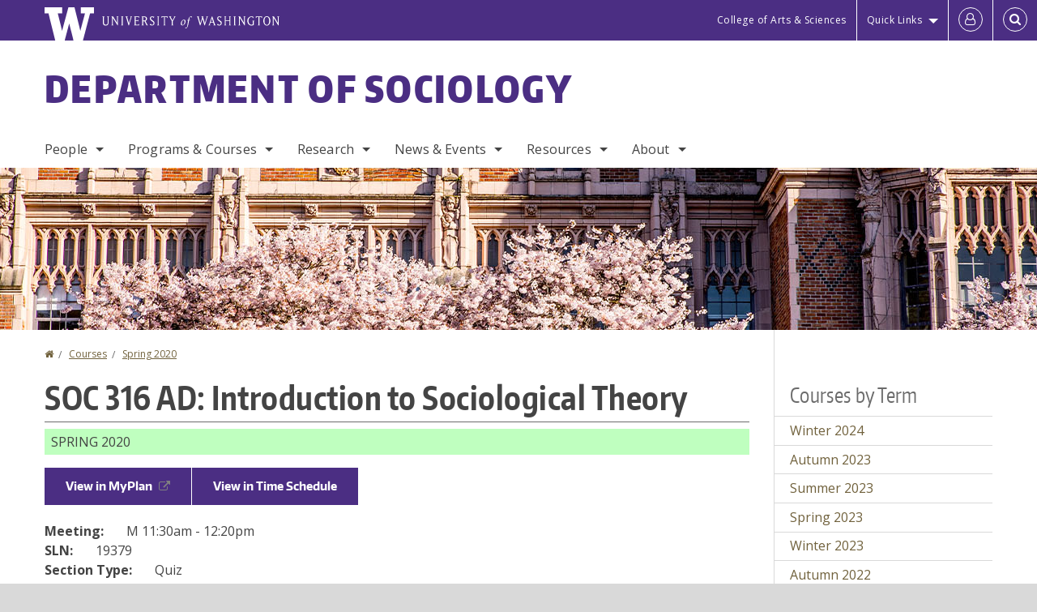

--- FILE ---
content_type: text/html; charset=UTF-8
request_url: https://soc.washington.edu/courses/2020/spring/soc/316/ad
body_size: 42987
content:
<!DOCTYPE html>
<html lang="en" dir="ltr">
  <head>
    <meta charset="utf-8" />
<script async src="https://www.googletagmanager.com/gtag/js?id=UA-25223004-32"></script>
<script>window.dataLayer = window.dataLayer || [];function gtag(){dataLayer.push(arguments)};gtag("js", new Date());gtag("set", "developer_id.dMDhkMT", true);gtag("config", "UA-25223004-32", {"groups":"default","anonymize_ip":true,"page_placeholder":"PLACEHOLDER_page_path","allow_ad_personalization_signals":false});gtag("config", "G-10Q8D2QPMW", {"groups":"default","page_placeholder":"PLACEHOLDER_page_location","allow_ad_personalization_signals":false});gtag("config", "G-SHNBKYT066", {"groups":"default","page_placeholder":"PLACEHOLDER_page_location","allow_ad_personalization_signals":false});</script>
<link rel="canonical" href="https://soc.washington.edu/courses/2020/spring/soc/316/ad" />
<meta name="Generator" content="Drupal 10 (https://www.drupal.org)" />
<meta name="MobileOptimized" content="width" />
<meta name="HandheldFriendly" content="true" />
<meta name="viewport" content="width=device-width, initial-scale=1.0" />
<meta content="ie=edge, chrome=1" http-equiv="x-ua-compatible" />
<meta http-equiv="ImageToolbar" content="false" />
<link rel="icon" href="/themes/custom/uwflorin_foundation/favicon.ico" type="image/vnd.microsoft.icon" />
<script>window.a2a_config=window.a2a_config||{};a2a_config.callbacks=[];a2a_config.overlays=[];a2a_config.templates={};a2a_config.no_3p = 1;</script>

    <title>SOC 316 AD Spring 2020 | Department of Sociology | University of Washington</title>
    <link rel="stylesheet" media="all" href="/sites/soc/files/css/css_99cZCYYZSzWpi2eUX0yI4B3p6pHVzyGczkYkmP27Ag0.css?delta=0&amp;language=en&amp;theme=uwflorin_foundation&amp;include=eJwty0EOgDAIAMEPkfIkQ6U1jQimhdj-Xg_edg5LzG6kC-mPVLupw25iPdtELpVCHMp0aXoi97hJ0k8Ya3i5MNMoEE_9pqZbtVAmb6Z4iGWSFxdnKFk" />
<link rel="stylesheet" media="all" href="/sites/soc/files/css/css_Osi2Hu14MOqmkh80wIOUt_nrPCTRYMZ45sP8QZIgZzY.css?delta=1&amp;language=en&amp;theme=uwflorin_foundation&amp;include=eJwty0EOgDAIAMEPkfIkQ6U1jQimhdj-Xg_edg5LzG6kC-mPVLupw25iPdtELpVCHMp0aXoi97hJ0k8Ya3i5MNMoEE_9pqZbtVAmb6Z4iGWSFxdnKFk" />
<link rel="stylesheet" media="print" href="/sites/soc/files/css/css_J2r4Lwh86BJyZ95B7bPpY7DzNNDNEt_dzUFHdhsC6-I.css?delta=2&amp;language=en&amp;theme=uwflorin_foundation&amp;include=eJwty0EOgDAIAMEPkfIkQ6U1jQimhdj-Xg_edg5LzG6kC-mPVLupw25iPdtELpVCHMp0aXoi97hJ0k8Ya3i5MNMoEE_9pqZbtVAmb6Z4iGWSFxdnKFk" />
<link rel="stylesheet" media="all" href="/sites/soc/files/css/css_NaQ00UAmm41gYvmpcTsrnWc-BJjlKjuFbZGKUrmZfI4.css?delta=3&amp;language=en&amp;theme=uwflorin_foundation&amp;include=eJwty0EOgDAIAMEPkfIkQ6U1jQimhdj-Xg_edg5LzG6kC-mPVLupw25iPdtELpVCHMp0aXoi97hJ0k8Ya3i5MNMoEE_9pqZbtVAmb6Z4iGWSFxdnKFk" />

    <script src="/core/assets/vendor/modernizr/modernizr.min.js?v=3.11.7"></script>

    <script type="application/ld+json">
      {
        "@context" : "https://schema.org",
        "@type" : "WebSite",
        "name" : "Department of Sociology",
        "url" : "https://soc.washington.edu/"
      }
    </script>
  </head>
  <body class="lang-en section-courses header-size-large header-align-left heading-font-encodesans body-font-opensans color-gold accent-lightgold sociology hide-text-formats front-no-max-width path-courses">
  <a href="#main-content" class="visually-hidden focusable skip-link">
    Skip to main content
  </a>
  
    <div class="dialog-off-canvas-main-canvas" data-off-canvas-main-canvas>
    
<div class="off-canvas-wrap" data-offcanvas>
  <div class="inner-wrap page ">
    <aside class="left-off-canvas-menu" role="complementary">
      
    </aside>

    <aside class="right-off-canvas-menu" role="complementary">
      
    </aside>

      
      <header class="l-header" role="banner" aria-label="Site header">

        <section id="uw-bar" role="complementary" aria-label="University of Washington links">
          <div class="row">
            <div class="column">
              <a href="https://www.washington.edu" class="uw-link">
              <div class="w-logo"><svg id="W_Logo" data-name="W Logo" xmlns="http://www.w3.org/2000/svg" viewBox="0 0 120.29 80.88" aria-labelledby="W_Title" role="img"><title id="W_Title">Washington</title><path d="M88.27,0V14.58H98.52L87.08,57.19,72.87,0H58.06L42.68,57.19,32.15,14.58H42.82V0H0V14.58H9.49s16.36,65.51,16.57,66.3H49L60,39.17c6.83,27.31,6.49,25.58,10.43,41.72h23c0.2-.78,17.43-66.3,17.43-66.3h9.41V0h-32Z" fill="#fff"/></svg></div>
              <div class="university-wordmark show-for-medium-up"><svg id="UW" data-name="University of Washington" xmlns="http://www.w3.org/2000/svg" viewBox="0 0 207.59 13.98" aria-labelledby="UW_Title" role="img"><title id="UW_Title">University of Washington</title><path d="M202.28,10.91V3.2l5.35,8.6h0.53V2.4L209,1.51h-2.69l0.89,0.89V8.94l-4.64-7.43h-2.13l0.87,0.89v8.52l-0.87.89h2.69Zm-8,.33c-2.06,0-2.77-2.46-2.77-4.59s0.72-4.59,2.77-4.59,2.79,2.46,2.79,4.59-0.72,4.59-2.79,4.59M190.2,6.66c0,2.62,1.48,5.37,4.12,5.37s4.13-2.76,4.13-5.37S197,1.28,194.32,1.28,190.2,4,190.2,6.66M185.55,11V2.28h2l1.1,1.1V1.51h-7.24V3.38l1.12-1.1h1.94V11l-0.8.82h2.76Zm-7.62-3.86v3.31a2.22,2.22,0,0,1-1.69.73c-2.28,0-3.44-2.3-3.44-4.52s1.45-4.52,3.44-4.52a1.57,1.57,0,0,1,1.26.49l1.13,1.12V2a4.6,4.6,0,0,0-2.39-.59,5,5,0,0,0-4.78,5.29c0,2.72,2,5.29,4.78,5.29a4.49,4.49,0,0,0,2.83-.75V7.13l0.8-.82h-2.76Zm-15.26,3.79V3.2l5.42,8.61h0.46V2.4l0.89-.89h-2.69l0.89,0.89V8.94L163,1.51h-2.13l0.87,0.89v8.52l-0.87.89h2.69Zm-7.38-9.4,0.82,0.82V11l-0.82.82h2.77L157.23,11V2.33l0.82-.82h-2.77Zm-9.14,5.13h4.33V11l-0.82.82h2.78L151.6,11V2.33l0.82-.82h-2.78l0.82,0.82V5.87h-4.33V2.33L147,1.51H144.2L145,2.33V11l-0.8.82H147L146.14,11V6.64Zm-4.64,2.3a2.28,2.28,0,0,0-1-2l-2.09-1.52a2.43,2.43,0,0,1-1.14-1.76,1.45,1.45,0,0,1,1.48-1.46,5.94,5.94,0,0,1,.66.12l0.91,1,1-1.43-2-.38a1.63,1.63,0,0,0-.49-0.05A2.59,2.59,0,0,0,136.17,4a3,3,0,0,0,1.33,2.36l2.11,1.52a1.75,1.75,0,0,1,.73,1.5,1.7,1.7,0,0,1-1.71,1.82,1.73,1.73,0,0,1-.72-0.14l-1-1.15-0.89,1.61,2,0.38a3.5,3.5,0,0,0,.61.07,3,3,0,0,0,2.86-3M130,3.8l1.41,4.26h-2.88ZM127.5,11l0.75-2.18h3.4L132.37,11l-0.8.8h2.91L133.66,11l-3.21-9.46h-0.52L126.66,11l-0.84.84h2.48Zm-10.95.8,2.36-7.45,2.29,7.45h0.52l3-9.47,0.84-.82h-2.48l0.8,0.8-2.18,7.12-2.11-7.12,0.8-.8h-2.91l0.82,0.82L118.49,3l-2,6.42-2.11-7.12,0.8-.8h-2.91l0.84,0.82L116,11.8h0.52ZM101.3,5.63L100.9,6l0,0.14h1.2c-0.19,1.31-.36,2.44-0.64,4.26-0.39,2.71-.72,3.67-1,3.9a0.53,0.53,0,0,1-.36.13,2,2,0,0,1-.64-0.22,0.34,0.34,0,0,0-.41.1,0.88,0.88,0,0,0-.25.49,0.58,0.58,0,0,0,.62.43,2.44,2.44,0,0,0,1.59-1c0.49-.61,1.16-2,1.72-5.29,0.1-.61.22-1.22,0.46-2.81L104.74,6l0.32-.38h-1.71c0.43-2.68.8-3.49,1.42-3.49a1.57,1.57,0,0,1,1.12.48,0.29,0.29,0,0,0,.41,0,0.86,0.86,0,0,0,.29-0.54,0.79,0.79,0,0,0-.87-0.61,3.22,3.22,0,0,0-2.33,1.22,6.55,6.55,0,0,0-1.15,3H101.3Zm-6.52,3.8c0-2.15,1.09-3.31,1.54-3.49a1.35,1.35,0,0,1,.48-0.12c0.72,0,1.14.55,1.14,1.67,0,1.88-1,3.59-1.57,3.8a1.43,1.43,0,0,1-.45.1c-0.81,0-1.15-.87-1.15-2m2.48-4.15a3.45,3.45,0,0,0-1.57.52,4.54,4.54,0,0,0-2.09,4,1.89,1.89,0,0,0,1.83,2.15,3.73,3.73,0,0,0,2.16-1A5.2,5.2,0,0,0,99.11,7.3a1.78,1.78,0,0,0-1.86-2m-16.8-3L83.05,7v4l-0.82.82H85L84.19,11V7l2.65-4.68,0.86-.84H85.15l0.8,0.8L83.78,6.17,81.73,2.31l0.8-.8H79.61ZM75,11V2.28h2l1.1,1.1V1.51H70.84V3.38L72,2.28h1.94V11l-0.8.82h2.76ZM65.69,1.51l0.82,0.82V11l-0.82.82h2.78L67.64,11V2.33l0.82-.82H65.69Zm-3,7.43a2.28,2.28,0,0,0-1-2L59.65,5.45a2.42,2.42,0,0,1-1.13-1.76A1.45,1.45,0,0,1,60,2.23a5.89,5.89,0,0,1,.66.12l0.91,1,1-1.43-2-.38A1.61,1.61,0,0,0,60,1.46,2.59,2.59,0,0,0,57.38,4a3,3,0,0,0,1.33,2.36l2.11,1.52a1.75,1.75,0,0,1,.73,1.5,1.7,1.7,0,0,1-1.71,1.82A1.72,1.72,0,0,1,59.13,11l-1-1.15-0.89,1.61,2,0.38a3.5,3.5,0,0,0,.61.07,3,3,0,0,0,2.86-3M49.48,2.28h1.26a2,2,0,0,1,2,2.06,1.93,1.93,0,0,1-2,1.9H49.48v-4Zm0,8.71V7H51l2.49,4.8h1.71L54.43,11l-2.3-4.22a2.7,2.7,0,0,0,1.94-2.41,3.08,3.08,0,0,0-3.33-2.84H47.54l0.8,0.82V11l-0.8.82H50.3Zm-4.62.82V9.92L43.76,11H40.63V6.71H43l0.82,0.82V5.12L43,5.94H40.63V2.28h3.12l1.1,1.1V1.51H38.7l0.8,0.82V11l-0.8.82h6.16ZM31.51,1.51H28.59l0.84,0.82,2.9,9.47h0.52l3-9.47,0.84-.82H34.19L35,2.31,32.82,9.43,30.7,2.31Zm-8,0,0.82,0.82V11l-0.82.82h2.77L25.47,11V2.33l0.82-.82H23.51Zm-9.58,9.4V3.2l5.52,8.6h0.36V2.4l0.89-.89H18L18.91,2.4V8.94L14.27,1.51H12.14L13,2.4v8.52l-0.87.89h2.69ZM2.35,9a3.07,3.07,0,0,0,3.19,3A3.21,3.21,0,0,0,8.87,9V2.4l0.87-.89H7.06L7.95,2.4V9a2.11,2.11,0,0,1-2.13,2.13A2.21,2.21,0,0,1,3.55,9V2.4l0.89-.89h-3L2.35,2.4V9Z" transform="translate(-1.46 -1.28)" fill="#fff"/></svg></div>
              </a>
            </div>
          </div>
          <div class="right-buttons">
            <a href="https://artsci.washington.edu" class="artsci-link show-for-medium-up">College of Arts &amp; Sciences</a>
                                  
        <h2 class="block-title visually-hidden" id="block-quicklinks-menu">Quick links</h2>
  <button href="#" data-dropdown="quick-links-menu-links" data-options="is_hover:true" aria-controls="quick-links-menu-links" aria-expanded="false" aria-haspopup="true" class="header-dropdown-button show-for-large-up">Quick Links</button>
        
              <ul region="quick_links" class="f-dropdown show-for-large-up" role="menu" data-dropdown-content="" aria-hidden="true" id="quick-links-menu-links">
              <li>
        <a href="https://uw.edu/directory" title="" tabindex="-1">Directories</a>
              </li>
          <li>
        <a href="/support-us" title="" tabindex="-1" data-drupal-link-system-path="node/772">Make a Gift</a>
              </li>
          <li>
        <a href="https://uw.edu/maps" title="" tabindex="-1">Maps </a>
              </li>
          <li>
        <a href="https://my.uw.edu" title="" tabindex="-1">MyUW </a>
              </li>
        </ul>
  


  
  
                                                          
        <h2 class="block-title visually-hidden" id="block-uwflorin-foundation-account-menu-menu">User account menu</h2>
      <div id="block-samlauthstatus" class="block-samlauthstatus block">
      <a href="/saml/login?destination=/courses/2020/spring/soc/316/ad" title="UWNetID Login" class="samlauth-login-link" aria-label="Log in">
        <span class="fa fa-user-o fa-fw" aria-hidden="true" />
      </a>
    </div>
  
  
                                              <div class="header-button">
  <a href="#" aria-controls="search-field" aria-expanded="false" id="search-toggle">Search</a>
  <div id="search-field" role="search" aria-hidden="true">
    <section class="flexible-google-cse-search-form block-flexiblegooglecustomsearchblock block" data-drupal-selector="flexible-google-cse-search-form" id="block-flexiblegooglecustomsearchblock">

                  
        <h2  class="block-title visually-hidden"></h2>
      

      
                  <form region="search" action="/search/google/" method="get" id="flexible-google-cse-search-form" accept-charset="UTF-8">
  <div class="js-form-item form-item js-form-type-textfield form-item-key-word js-form-item-key-word">
      <label for="edit-key-word">Search</label>
        <input placeholder="" data-drupal-selector="edit-key-word" type="text" id="edit-key-word" name="key-word" value="" size="15" maxlength="128" class="form-text" />

        </div>
<input data-drupal-selector="edit-searchbutton" type="submit" id="edit-searchbutton" value="Search" class="button js-form-submit form-submit" />

</form>

        
        
    </section>
  </div>
</div>
  
                                  </div>
        </section>

        
                  <div class="l-header-region row small-collapse">
            <div class="large-12 columns">
                    <div>
        
              
  <h2 class="block-title visually-hidden" id="block-uwflorin-foundation-main-menu-menu">Main menu</h2>
  

        

  <div class="contain-to-grid">
    <nav class="top-bar" data-topbar data-options="mobile_show_parent_link:true" role="navigation" aria-label="Main menu">
      <ul class="title-area">
        <li class="name">
          <h1 id="site-name"><a href="/" title="Department of Sociology Home">Department of Sociology</a></h1>
        </li>
        <li class="toggle-topbar menu-icon">
          <a href="#"><span>Menu</span></a>
        </li>
      </ul>
      <section class="top-bar-section">
                <ul  region="header" class="menu nav-bar main-nav" id="main-menu">
                                                                        <li class="has-dropdown first">
        <a href="/people" data-drupal-link-system-path="people">People</a>
                                          <ul  region="header" class="menu nav-bar main-nav dropdown" id="main-menu">
                                                                          <li class="has-dropdown first">
        <a href="/people/faculty" title="" data-drupal-link-system-path="people/faculty">Faculty</a>
                                          <ul  region="header" class="menu nav-bar main-nav dropdown" id="main-menu">
                                                                          <li class="leaf first">
        <a href="/people/faculty" title="" data-drupal-link-system-path="people/faculty">Core Faculty</a>
              </li>
                                                        <li class="leaf">
        <a href="/people/emeriti" title="" data-drupal-link-system-path="node/1349">Emeritus Faculty</a>
              </li>
                                                        <li class="leaf">
        <a href="/people/adjuncts-affiliates" title="" data-drupal-link-system-path="node/1350">Adjuncts &amp; Affiliates</a>
              </li>
                                                                      <li class="leaf last">
        <a href="/people/postdocs-and-visitors" title="" data-drupal-link-system-path="node/1351">Postdocs &amp; Visitors</a>
              </li>
      </ul>
  
              </li>
                                                        <li class="leaf">
        <a href="/people/staff" title="" data-drupal-link-system-path="people/staff">Staff</a>
              </li>
                                                        <li class="leaf">
        <a href="/people/graduate-student" title="" data-drupal-link-system-path="people/graduate-student">Graduate Students</a>
              </li>
                                                        <li class="leaf">
        <a href="/people/job-market-candidates" title="" data-drupal-link-system-path="node/1352">Job Market Candidates</a>
              </li>
                                                                      <li class="has-dropdown last">
        <a href="/alumni" data-drupal-link-system-path="node/779">Alumni</a>
                                          <ul  region="header" class="menu nav-bar main-nav dropdown" id="main-menu">
                                                                          <li class="leaf first">
        <a href="/alumni" title="" data-drupal-link-system-path="node/779">Alumni News</a>
              </li>
                                                                      <li class="leaf last">
        <a href="/alumni-update" data-drupal-link-system-path="webform/alumni_update">Submit an Update</a>
              </li>
      </ul>
  
              </li>
      </ul>
  
              </li>
                                                        <li class="has-dropdown">
        <a href="/programs-courses" data-drupal-link-system-path="node/770">Programs &amp; Courses</a>
                                          <ul  region="header" class="menu nav-bar main-nav dropdown" id="main-menu">
                                                                          <li class="has-dropdown first">
        <a href="/undergraduate-programs" data-drupal-link-system-path="node/774">Undergraduate</a>
                                          <ul  region="header" class="menu nav-bar main-nav dropdown" id="main-menu">
                                                                          <li class="leaf first">
        <a href="/declare-sociology-major" data-drupal-link-system-path="node/887">Declare the Sociology Major</a>
              </li>
                                                        <li class="leaf">
        <a href="/current-majors" data-drupal-link-system-path="node/885">Current Majors</a>
              </li>
                                                        <li class="leaf">
        <a href="/undergraduate-academic-advising" data-drupal-link-system-path="node/869">Advising</a>
              </li>
                                                        <li class="leaf">
        <a href="/writing-resources" data-drupal-link-system-path="node/806">Writing Resources</a>
              </li>
                                                        <li class="leaf">
        <a href="/practicum-coursework" data-drupal-link-system-path="node/878">Practicum Courses</a>
              </li>
                                                        <li class="leaf">
        <a href="/research-internships" data-drupal-link-system-path="node/912">Research &amp; Internships</a>
              </li>
                                                        <li class="leaf">
        <a href="/awards-and-scholarships" data-drupal-link-system-path="node/918">Awards &amp; Scholarships</a>
              </li>
                                                        <li class="leaf">
        <a href="/study-abroad" data-drupal-link-system-path="node/882">Study Abroad</a>
              </li>
                                                                      <li class="leaf last">
        <a href="/honors-program" data-drupal-link-system-path="node/883">Honors Program</a>
              </li>
      </ul>
  
              </li>
                                                        <li class="has-dropdown">
        <a href="/graduate-program-overview" data-drupal-link-system-path="node/775">Graduate</a>
                                          <ul  region="header" class="menu nav-bar main-nav dropdown" id="main-menu">
                                                                          <li class="leaf first">
        <a href="/admissions-and-funding" data-drupal-link-system-path="node/879">Admissions</a>
              </li>
                                                        <li class="leaf">
        <a href="/graduate-program-manual" data-drupal-link-system-path="node/828">Graduate Program Manual</a>
              </li>
                                                                      <li class="leaf last">
        <a href="/resources-graduate-students" title="" data-drupal-link-system-path="node/872">Resources</a>
              </li>
      </ul>
  
              </li>
                                                        <li class="has-dropdown">
        <a href="/courses" data-drupal-link-system-path="courses">Courses</a>
                                          <ul  region="header" class="menu nav-bar main-nav dropdown" id="main-menu">
                                                                          <li class="leaf first">
        <a href="/courses" data-drupal-link-system-path="courses">Course Offerings</a>
              </li>
                                                                      <li class="leaf last">
        <a href="/highlighted-courses" data-drupal-link-system-path="node/1377">Highlighted Courses</a>
              </li>
      </ul>
  
              </li>
                                                        <li class="leaf">
        <a href="/graduation-celebration" data-drupal-link-system-path="node/808">Graduation</a>
              </li>
                                                                      <li class="leaf last">
        <a href="/resources" data-drupal-link-system-path="node/771">Student Resources</a>
              </li>
      </ul>
  
              </li>
                                                        <li class="has-dropdown">
        <a href="/research-specializations" data-drupal-link-system-path="node/860">Research</a>
                                          <ul  region="header" class="menu nav-bar main-nav dropdown" id="main-menu">
                                                                          <li class="leaf first">
        <a href="/research-specializations" data-drupal-link-system-path="node/860">Research Specializations</a>
              </li>
                                                        <li class="leaf">
        <a href="/working-groups" data-drupal-link-system-path="node/925">Working Groups</a>
              </li>
                                                        <li class="leaf">
        <a href="/research/publications" title="" data-drupal-link-system-path="taxonomy/term/41">Publications</a>
              </li>
                                                        <li class="leaf">
        <a href="/research/projects-and-grants" title="" data-drupal-link-system-path="taxonomy/term/443">Projects &amp; Grants</a>
              </li>
                                                        <li class="leaf">
        <a href="/research/dissertations" title="" data-drupal-link-system-path="taxonomy/term/48">Dissertations</a>
              </li>
                                                        <li class="leaf">
        <a href="/undergraduate-research-opportunities" data-drupal-link-system-path="node/855">Undergraduate Research Opportunities</a>
              </li>
                                                                      <li class="leaf last">
        <a href="/affiliated-centers" data-drupal-link-system-path="node/886">Affiliated Centers</a>
              </li>
      </ul>
  
              </li>
                                                        <li class="has-dropdown">
        <a href="/news" title="" data-drupal-link-system-path="news">News &amp; Events</a>
                                          <ul  region="header" class="menu nav-bar main-nav dropdown" id="main-menu">
                                                                          <li class="leaf first">
        <a href="/news/recent" title="" data-drupal-link-system-path="news/recent">Recent News</a>
              </li>
                                                        <li class="leaf">
        <a href="/book-corner" data-drupal-link-system-path="node/1353">Book Corner</a>
              </li>
                                                        <li class="leaf">
        <a href="/newsletter" data-drupal-link-system-path="node/778">Newsletter</a>
              </li>
                                                                      <li class="leaf last">
        <a href="/calendar" data-drupal-link-system-path="calendar">Calendar</a>
              </li>
      </ul>
  
              </li>
                                                        <li class="has-dropdown">
        <a href="/resources" title="remove academic centers from list of pages in this section" data-drupal-link-system-path="node/771">Resources</a>
                                          <ul  region="header" class="menu nav-bar main-nav dropdown" id="main-menu">
                                                                          <li class="leaf first">
        <a href="/advising" data-drupal-link-system-path="node/776">Advising</a>
              </li>
                                                        <li class="leaf">
        <a href="/departmental-awards-and-fellowships" data-drupal-link-system-path="node/873">Awards and Fellowships</a>
              </li>
                                                        <li class="leaf">
        <a href="/career-planning" title="" data-drupal-link-system-path="node/777">Career Planning</a>
              </li>
                                                        <li class="leaf">
        <a href="/health-and-wellness" data-drupal-link-system-path="node/853">Health and Wellness</a>
              </li>
                                                        <li class="has-dropdown">
        <a href="/faculty-and-staff" data-drupal-link-system-path="node/936">For Faculty &amp; Staff</a>
                                          <ul  region="header" class="menu nav-bar main-nav dropdown" id="main-menu">
                                                                          <li class="leaf first">
        <a href="/forms" title="" data-drupal-link-system-path="node/825">Forms</a>
              </li>
                                                                      <li class="leaf last">
        <a href="/sociology-intranet" title="" data-drupal-link-system-path="node/856">Intranet</a>
              </li>
      </ul>
  
              </li>
                                                                      <li class="has-dropdown last">
        <a href="/niehs-worker-training-program" data-drupal-link-system-path="node/910">NIEHS Worker Training Program</a>
                                          <ul  region="header" class="menu nav-bar main-nav dropdown" id="main-menu">
                                                                          <li class="leaf first">
        <a href="/niehs-wtp-what-we-do" data-drupal-link-system-path="node/909">What We Do</a>
              </li>
                                                        <li class="leaf">
        <a href="/training-partners" data-drupal-link-system-path="node/908">Training Partners</a>
              </li>
                                                        <li class="leaf">
        <a href="/hazardous-waste-worker-training" data-drupal-link-system-path="node/904">Hazardous Waste Worker Training</a>
              </li>
                                                        <li class="leaf">
        <a href="/environmental-career-worker-training-program" data-drupal-link-system-path="node/903">Environmental Career Worker Training Program</a>
              </li>
                                                                      <li class="leaf last">
        <a href="/hazmat-disaster-preparedness-training-program" data-drupal-link-system-path="node/902">Hazmat Disaster Preparedness Training Program</a>
              </li>
      </ul>
  
              </li>
      </ul>
  
              </li>
                                                                      <li class="has-dropdown last">
        <a href="/about" data-drupal-link-system-path="node/769">About</a>
                                          <ul  region="header" class="menu nav-bar main-nav dropdown" id="main-menu">
                                                                          <li class="leaf first">
        <a href="/about" title="" data-drupal-link-system-path="node/769">About the Department</a>
              </li>
                                                        <li class="leaf">
        <a href="/chair" data-drupal-link-system-path="node/813">From the Chair</a>
              </li>
                                                        <li class="leaf">
        <a href="/diversity-statement" data-drupal-link-system-path="node/854">Diversity Statement</a>
              </li>
                                                        <li class="leaf">
        <a href="/locating-department" data-drupal-link-system-path="node/814">Locating the Department</a>
              </li>
                                                        <li class="leaf">
        <a href="/stay-connected" data-drupal-link-system-path="node/773">Stay Connected</a>
              </li>
                                                        <li class="leaf">
        <a href="/contact" data-drupal-link-system-path="node/783">Contact Us</a>
              </li>
                                                                      <li class="leaf last">
        <a href="/support-us" data-drupal-link-system-path="node/772">Support Us</a>
              </li>
      </ul>
  
              </li>
      </ul>
  
                  
              <ul id="secondary-menu" class="f-dropdown hide-for-large-up" role="menu" data-dropdown-content="" aria-hidden="true">
              <li>
        <a href="https://uw.edu/directory" title="" tabindex="-1">Directories</a>
              </li>
          <li>
        <a href="/support-us" title="" tabindex="-1" data-drupal-link-system-path="node/772">Make a Gift</a>
              </li>
          <li>
        <a href="https://uw.edu/maps" title="" tabindex="-1">Maps </a>
              </li>
          <li>
        <a href="https://my.uw.edu" title="" tabindex="-1">MyUW </a>
              </li>
        </ul>
  


                      </section>
    </nav>
  </div>


  
  
      </div>
  
            </div>
          </div>
        
        <!-- Configurable background image for banner -->
                  <div class="banner-image" style="background-image: url('/sites/soc/files/internal_page_banner.jpg')"></div>
        
      </header>

      <div class="row">
                              </div>

      
      
      <main id="main" class="row l-main" role="main">
        <div class="large-9 main columns">
                    <a id="main-content"></a>
                    <section>
                                <div>
        <div data-drupal-messages-fallback class="hidden"></div>
<section id="block-uwflorin-foundation-breadcrumbs" class="block-uwflorin-foundation-breadcrumbs block">
  
  
    

  
            <nav role="navigation" aria-labelledby="system-breadcrumb">
    <h2 id="system-breadcrumb" class="visually-hidden">You are here</h2>
    <ul class="breadcrumbs">
          <li>
                  <a href="/">Home</a>
              </li>
          <li>
                  <a href="/courses">Courses</a>
              </li>
          <li>
                  <a href="/courses/2020/spring/all">Spring 2020</a>
              </li>
        </ul>
  </nav>

    
    
  </section>
<section id="block-uwflorin-foundation-page-title" class="block-uwflorin-foundation-page-title block">
  
  
    

  
          
  <h1>SOC 316 AD: Introduction to Sociological Theory</h1>


    
    
  </section>
<section id="block-uwflorin-foundation-content" class="block-uwflorin-foundation-content block">
  
  
    

  
          <article role="article" class="node-course-section clearfix">
  <div class="view-mode-full">

    <div class="field field-wrapper field-name-field-academic-term field-item spring clearfix">
      Spring 2020 
    </div>

          <div class="field course-actions clearfix">
                  <a href="https://myplan.uw.edu/course/#/courses/SOC%20316" target="_blank">View in MyPlan</a>
                          <a href="http://www.washington.edu/students/timeschd/SPR2020/soc.html#soc316" target="_blank">View in Time Schedule</a>
                      </div>
    
          <div class="field field-wrapper field-name-field-meetings field-label-inline clearfix">
        <div class="field-label">Meeting:</div>
        <div class="field-items">
                      <div class="field-item">M 11:30am - 12:20pm</div>
                  </div>
      </div>
    
          <div class="field field-wrapper field-name-field-sln field-label-inline clearfix">
        <div class="field-label">SLN:</div>
        <div class="field-items">
          <div class="field-item">19379</div>
        </div>
      </div>
    
          <div class="field field-wrapper field-name-field-section-type field-label-inline clearfix">
        <div class="field-label">Section Type:</div>
        <div class="field-items">
          <div class="field-item">Quiz</div>
        </div>
      </div>
    
    
          <div class="field field-wrapper field-name-field-instructors field-label-above">
        <div class="field-label">Instructor:</div>
        <div class="field-items">
                      <div class="field-item"><div><a href="/people/selen-guler"><article>
  
      <div class="field-wrapper field field-media--field-media-image field-name-field-media-image field-type-image field-label-hidden">
    <div class="field-items">
          <div class="field-item">  <img loading="lazy" src="/sites/soc/files/styles/portrait_small/public/photos/727e81c6-30d6-49f7-8ebd-b2ce77b63990.jpeg?itok=zeUrqsDh" width="100" height="125" alt="Selen guler headshot" />


</div>
      </div>
</div>

  </article>
</a><a href="/people/selen-guler">Selen Güler</a></div>
</div>
                  </div>
      </div>
    
    
    
          <div class="field field-wrapper field-name-field-catalog-description field--type-text-long field-label-above">
        <div class="field-label">Catalog Description:</div>
        <div class="field-items">        
          <div class="field-item">Introduction to sociological theory. Includes classical theorists Adam Smith, Karl Marx, Emile Durkheim, and Max Weber and their influence on contemporary theoretical debate.</div>
        </div>
      </div>
    
    
    
    
    
    <div class="field field-wrapper field-name-field-credits field-label-inline clearfix">
      <div class="field-label">Credits:</div>
      <div class="field-items">
        <div class="field-item"></div>
      </div>
    </div>

    <div class="field field-wrapper field-name-field-status field-label-inline clearfix">
      <div class="field-label">Status:</div>
      <div class="field-items">
        <div class="field-item">Active</div>
      </div>
    </div>

    <div class="field field-wrapper field-name-field-updated field-label-inline clearfix">
      <div class="field-label">Last updated:</div>
      <div class="field-items">
        <div class="field-item">January 18, 2026 - 1:40 pm</div>
      </div>
    </div>

    
  </div>
</article>

    
    
  </section>

      </div>
  
                      </section>
        </div>
                          <aside role="complementary" aria-label="Sidebar 2" id="sidebar-second" class="large-3 sidebar-second columns sidebar">
                  <div>
        <section class="item-list block-coursesbyterm block" id="block-coursesbyterm">
  
  
      <h2  class="block-title">Courses by Term</h2>
    

  
          <div region="sidebar_second"><ul><li><a href="/courses/2024/winter/all">Winter 2024</a></li><li><a href="/courses/2023/autumn/all">Autumn 2023</a></li><li><a href="/courses/2023/summer/all">Summer 2023</a></li><li><a href="/courses/2023/spring/all">Spring 2023</a></li><li><a href="/courses/2023/winter/all">Winter 2023</a></li><li><a href="/courses/2022/autumn/all">Autumn 2022</a></li><li><a href="/courses/2022/summer/all">Summer 2022</a></li><li><a href="/courses/2022/spring/all">Spring 2022</a></li><li><a href="/courses/2022/winter/all">Winter 2022</a></li><li><a href="/courses/2021/autumn/all">Autumn 2021</a></li><li><a href="/courses/2021/summer/all">Summer 2021</a></li><li><a href="/courses/2021/spring/all">Spring 2021</a></li><li><a href="/courses/2021/winter/all">Winter 2021</a></li><li><a href="/courses/2020/autumn/all">Autumn 2020</a></li><li><a href="/courses/2020/summer/all">Summer 2020</a></li><li><a href="/courses/2020/spring/all">Spring 2020</a></li><li><a href="/courses/2020/winter/all">Winter 2020</a></li></ul></div>

    
    
  </section>

      </div>
  
          </aside>
              </main>

      <section id="footer-top" class="l-footer-top" role="complementary" aria-label="Social media links">
        <a href="/support-us" class="button support-button" id="giving-link-footer"><span class='fa fa-heart-o fa-2x'>&nbsp;</span> Support Sociology</a>
        <div class="row">
          <div class="columns large-8 xlarge-9 small-centered large-uncentered">
            <ul class="stay-connected links inline"><li><a href="https://www.instagram.com/uwsociology/"><span class="fa-container"><span class="fa fa-instagram fa-2x">&nbsp;</span></span><span class="hidden-for-small-only">Instagram</span></a></li><li><a href="https://www.linkedin.com/company/university-of-washington-department-of-sociology/"><span class="fa-container"><span class="fa fa-linkedin fa-2x">&nbsp;</span></span><span class="hidden-for-small-only">LinkedIn</span></a></li><li><a href="https://twitter.com/uw_sociology"><span class="fa-container"><span class="fa fa-twitter fa-2x">&nbsp;</span></span><span class="hidden-for-small-only">Twitter</span></a></li><li><a href="/mailing-list"><span class="fa-container"><span class="fa fa-envelope-o fa-2x">&nbsp;</span></span><span class="hidden-for-small-only">Newsletter</span></a></li></ul>
          </div>
        </div>
      </section>

      <footer id="footer" class="l-footer" role="contentinfo" aria-label="Contact and copyright">
        <div class="row">
            <div class="footer columns">
              <div class="row">
                <div class="medium-4 large-3 columns"><p>Department of Sociology<br />
University of Washington<br />
211 Savery Hall<br />
Box 353340<br />
Seattle, WA 98195-3340</p></div>
<div class="medium-4 large-3 columns"><p>Main Office: (206) 543-5882<br />
Student Services: (206) 543-5396<br />
Fax: (206) 543-2516<br />
uwsoc@uw.edu</p></div>
<div class="medium-4 large-3 columns"><p><a href="http://www.washington.edu/online/privacy">Privacy</a><br />
<a href="http://www.washington.edu/online/terms">Terms</a><br />
<a href="/sitemap">Site Map</a><br />
<a href="/contact">Contact Us</a></p></div>
<div class="medium-4 large-3 columns end hide-for-print"></div>

              </div>
            </div>
          
                    <div class="copyright columns">
            &copy; 2026 <a href="http://uw.edu">University of Washington</a>. All rights reserved.
          </div>
        </div>
      </footer>
   
    <a class="exit-off-canvas"></a>

  </div>
</div>

  </div>

  
  <script type="application/json" data-drupal-selector="drupal-settings-json">{"path":{"baseUrl":"\/","pathPrefix":"","currentPath":"courses\/2020\/spring\/soc\/316\/ad","currentPathIsAdmin":false,"isFront":false,"currentLanguage":"en"},"pluralDelimiter":"\u0003","suppressDeprecationErrors":true,"colorbox":{"opacity":"0.85","current":"{current} of {total}","previous":"\u00ab Prev","next":"Next \u00bb","close":"Close","maxWidth":"98%","maxHeight":"98%","fixed":true,"mobiledetect":true,"mobiledevicewidth":"480px"},"google_analytics":{"account":"UA-25223004-32","trackOutbound":true,"trackMailto":true,"trackTel":true,"trackDownload":true,"trackDownloadExtensions":"7z|aac|arc|arj|asf|asx|avi|bin|csv|doc(x|m)?|dot(x|m)?|exe|flv|gif|gz|gzip|hqx|jar|jpe?g|js|mp(2|3|4|e?g)|mov(ie)?|msi|msp|pdf|phps|png|ppt(x|m)?|pot(x|m)?|pps(x|m)?|ppam|sld(x|m)?|thmx|qtm?|ra(m|r)?|sea|sit|tar|tgz|torrent|txt|wav|wma|wmv|wpd|xls(x|m|b)?|xlt(x|m)|xlam|xml|z|zip","trackColorbox":true},"data":{"extlink":{"extTarget":false,"extTargetAppendNewWindowLabel":"(opens in a new window)","extTargetNoOverride":false,"extNofollow":false,"extTitleNoOverride":false,"extNoreferrer":true,"extFollowNoOverride":false,"extClass":"ext","extLabel":"","extImgClass":false,"extSubdomains":true,"extExclude":"","extInclude":"","extCssExclude":"#block-addtoanybuttons, .english .llc-icons, .upcoming-prods","extCssInclude":"","extCssExplicit":".main, #block-uw-castrum-dwf-content","extAlert":false,"extAlertText":"This link will take you to an external web site. We are not responsible for their content.","extHideIcons":true,"mailtoClass":"0","telClass":"0","mailtoLabel":"","telLabel":"","extUseFontAwesome":true,"extIconPlacement":"append","extPreventOrphan":false,"extFaLinkClasses":"fa fa-external-link","extFaMailtoClasses":"fa fa-envelope-o","extAdditionalLinkClasses":"","extAdditionalMailtoClasses":"","extAdditionalTelClasses":"","extFaTelClasses":"fa fa-phone","whitelistedDomains":[],"extExcludeNoreferrer":""}},"ajaxTrustedUrl":{"\/search\/google\/":true},"user":{"uid":0,"permissionsHash":"36b21223eb1c6b05558e65806ca7f98ced330d63fefa4c1fffc0cc9b60c6b4b0"}}</script>
<script src="/core/assets/vendor/jquery/jquery.min.js?v=3.7.1"></script>
<script src="/core/assets/vendor/once/once.min.js?v=1.0.1"></script>
<script src="/core/misc/drupalSettingsLoader.js?v=10.5.7"></script>
<script src="/core/misc/drupal.js?v=10.5.7"></script>
<script src="/core/misc/drupal.init.js?v=10.5.7"></script>
<script src="/modules/contrib/jquery_ui/assets/vendor/jquery.ui/ui/version-min.js?v=1.13.2"></script>
<script src="/modules/contrib/jquery_ui/assets/vendor/jquery.ui/ui/data-min.js?v=1.13.2"></script>
<script src="/modules/contrib/jquery_ui/assets/vendor/jquery.ui/ui/disable-selection-min.js?v=1.13.2"></script>
<script src="/modules/contrib/jquery_ui/assets/vendor/jquery.ui/ui/focusable-min.js?v=1.13.2"></script>
<script src="/modules/contrib/jquery_ui/assets/vendor/jquery.ui/ui/form-min.js?v=1.13.2"></script>
<script src="/modules/contrib/jquery_ui/assets/vendor/jquery.ui/ui/ie-min.js?v=1.13.2"></script>
<script src="/modules/contrib/jquery_ui/assets/vendor/jquery.ui/ui/keycode-min.js?v=1.13.2"></script>
<script src="/modules/contrib/jquery_ui/assets/vendor/jquery.ui/ui/labels-min.js?v=1.13.2"></script>
<script src="/modules/contrib/jquery_ui/assets/vendor/jquery.ui/ui/plugin-min.js?v=1.13.2"></script>
<script src="/modules/contrib/jquery_ui/assets/vendor/jquery.ui/ui/safe-active-element-min.js?v=1.13.2"></script>
<script src="/modules/contrib/jquery_ui/assets/vendor/jquery.ui/ui/safe-blur-min.js?v=1.13.2"></script>
<script src="/modules/contrib/jquery_ui/assets/vendor/jquery.ui/ui/scroll-parent-min.js?v=1.13.2"></script>
<script src="/modules/contrib/jquery_ui/assets/vendor/jquery.ui/ui/tabbable-min.js?v=1.13.2"></script>
<script src="/modules/contrib/jquery_ui/assets/vendor/jquery.ui/ui/unique-id-min.js?v=1.13.2"></script>
<script src="/modules/contrib/jquery_ui/assets/vendor/jquery.ui/ui/widget-min.js?v=1.13.2"></script>
<script src="/modules/contrib/jquery_ui/assets/vendor/jquery.ui/ui/widgets/accordion-min.js?v=1.13.2"></script>
<script src="/modules/contrib/blazy/js/dblazy.min.js?t91wxi"></script>
<script src="/modules/contrib/blazy/js/plugin/blazy.once.min.js?t91wxi"></script>
<script src="/modules/contrib/blazy/js/plugin/blazy.sanitizer.min.js?t91wxi"></script>
<script src="/modules/contrib/blazy/js/plugin/blazy.dom.min.js?t91wxi"></script>
<script src="https://static.addtoany.com/menu/page.js" defer></script>
<script src="/modules/contrib/addtoany/js/addtoany.js?v=10.5.7"></script>
<script src="/modules/contrib/colorbox/js/colorbox.js?v=10.5.7"></script>
<script src="/modules/contrib/colorbox/styles/default/colorbox_style.js?v=10.5.7"></script>
<script src="/libraries/colorbox/jquery.colorbox-min.js?v=10.5.7"></script>
<script src="/modules/custom/dwf_utils/js/open_colorbox.js?t91wxi"></script>
<script src="/modules/contrib/extlink/js/extlink.js?v=10.5.7"></script>
<script src="/modules/contrib/google_analytics/js/google_analytics.js?v=10.5.7"></script>
<script src="/themes/contrib/zurb_foundation/js/foundation.min.js?v=10.5.7"></script>
<script src="/themes/custom/uwflorin_foundation/js/app.min.js?t91wxi"></script>
<script src="//www.washington.edu/static/alert.js"></script>
<script src="/themes/contrib/zurb_foundation/js/top_bar_active.js?v=10.5.7"></script>

  </body>
</html>
